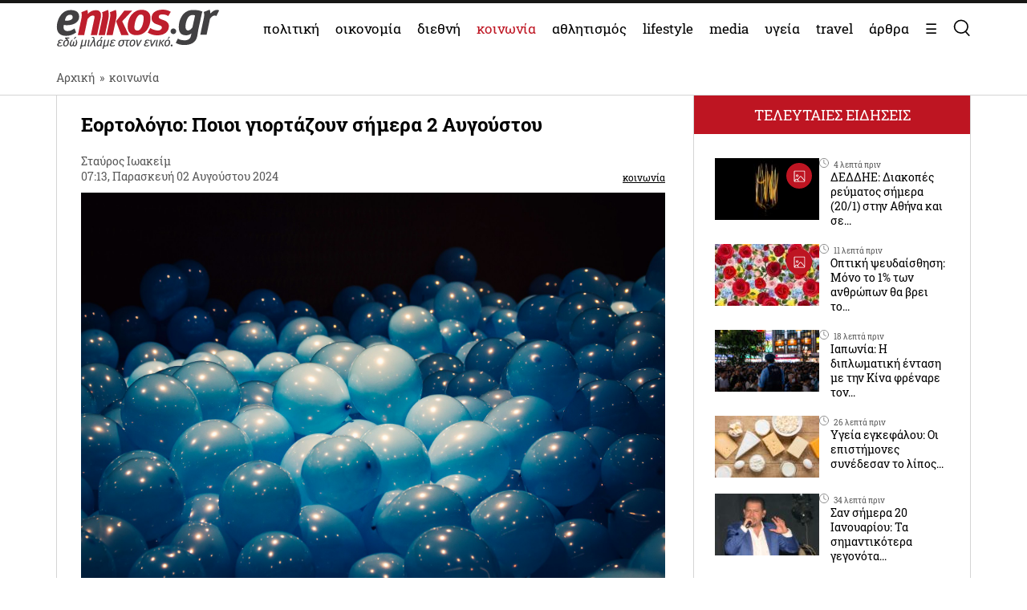

--- FILE ---
content_type: image/svg+xml
request_url: https://www.enikos.gr/wp-content/themes/enikos/images/open-menu.svg
body_size: -330
content:
<svg xmlns="http://www.w3.org/2000/svg" width="24" height="18.31" viewBox="0 0 24 18.31"><g transform="translate(-321 -71.277)"><path d="M0,0H23" transform="translate(321.5 71.777)" fill="none" stroke="#000" stroke-linecap="round" stroke-width="1"/><path d="M0,0H23" transform="translate(321.5 80.432)" fill="none" stroke="#000" stroke-linecap="round" stroke-width="1"/><path d="M0,0H23" transform="translate(321.5 89.087)" fill="none" stroke="#000" stroke-linecap="round" stroke-width="1"/></g></svg>